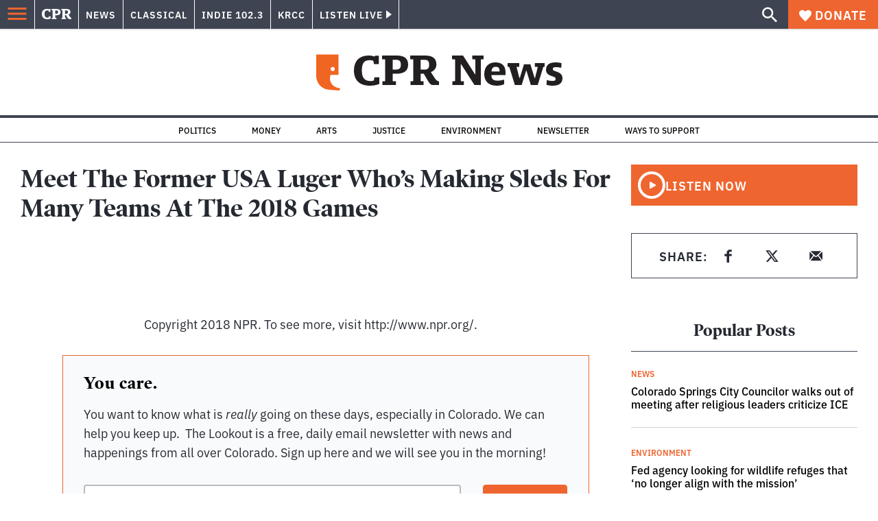

--- FILE ---
content_type: text/html; charset=utf-8
request_url: https://www.google.com/recaptcha/api2/aframe
body_size: 181
content:
<!DOCTYPE HTML><html><head><meta http-equiv="content-type" content="text/html; charset=UTF-8"></head><body><script nonce="abB8cbrNGhmrwQx6me5myA">/** Anti-fraud and anti-abuse applications only. See google.com/recaptcha */ try{var clients={'sodar':'https://pagead2.googlesyndication.com/pagead/sodar?'};window.addEventListener("message",function(a){try{if(a.source===window.parent){var b=JSON.parse(a.data);var c=clients[b['id']];if(c){var d=document.createElement('img');d.src=c+b['params']+'&rc='+(localStorage.getItem("rc::a")?sessionStorage.getItem("rc::b"):"");window.document.body.appendChild(d);sessionStorage.setItem("rc::e",parseInt(sessionStorage.getItem("rc::e")||0)+1);localStorage.setItem("rc::h",'1768935745959');}}}catch(b){}});window.parent.postMessage("_grecaptcha_ready", "*");}catch(b){}</script></body></html>